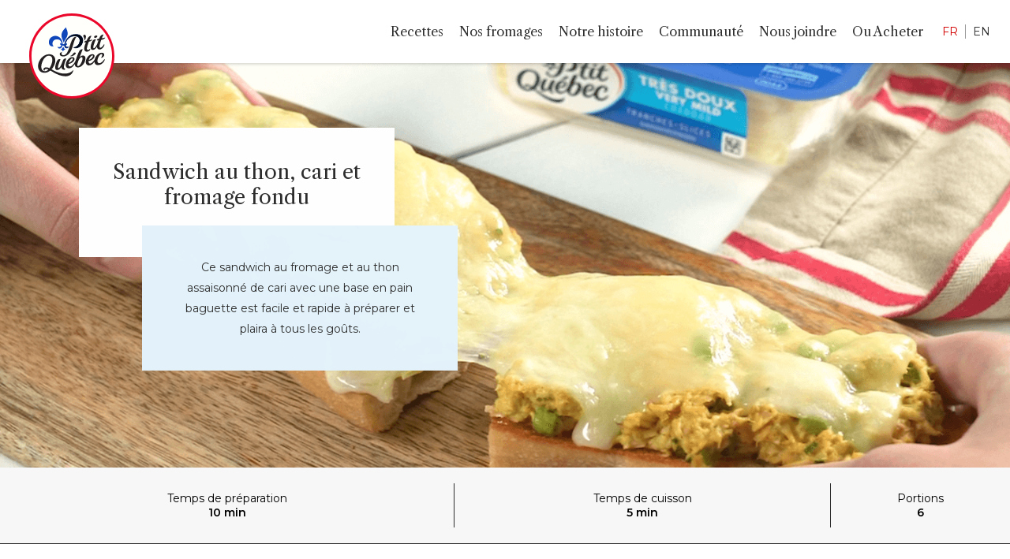

--- FILE ---
content_type: text/html; charset=UTF-8
request_url: https://ptitquebec.ca/fr/recipes/curried-tuna-salad-melts/
body_size: 10308
content:
<!DOCTYPE html>
<html lang="fr">
<head>
    <meta charset="UTF-8">
    <meta name="viewport" content="width=device-width, initial-scale=1.0">
    <meta name="description" content="">
    <title>P&#039;tit Quebec</title>
    
    <!-- Google Tag Manager -->
    <script>(function(w,d,s,l,i){w[l]=w[l]||[];w[l].push({'gtm.start':
    new Date().getTime(),event:'gtm.js'});var f=d.getElementsByTagName(s)[0],
    j=d.createElement(s),dl=l!='dataLayer'?'&l='+l:'';j.async=true;j.src=
    'https://www.googletagmanager.com/gtm.js?id='+i+dl;f.parentNode.insertBefore(j,f);
    })(window,document,'script','dataLayer','GTM-NJ2W4RV');</script>
    <!-- End Google Tag Manager -->
    
    <!-- OneTrust Cookies Consent Notice start -->
    
    <script src="https://optanon.blob.core.windows.net/consent/c0d8e757-de97-4887-8cf6-1467c2d293c9.js" type="text/javascript" charset="UTF-8"></script>
    <script type="text/javascript">
        function OptanonWrapper() { }
    </script>
    <!-- OneTrust Cookies Consent Notice end -->
    <meta name='robots' content='max-image-preview:large' />
<link rel="alternate" hreflang="fr" href="https://ptitquebec.ca/fr/recipes/curried-tuna-salad-melts/" />
<link rel="alternate" hreflang="en" href="https://ptitquebec.ca/en/recipes/curried-tuna-salad-melts/" />
<link rel="alternate" hreflang="x-default" href="https://ptitquebec.ca/fr/recipes/curried-tuna-salad-melts/" />
<link rel='dns-prefetch' href='//www.google.com' />
<link rel='dns-prefetch' href='//fonts.googleapis.com' />
<style id='classic-theme-styles-inline-css' type='text/css'>
/*! This file is auto-generated */
.wp-block-button__link{color:#fff;background-color:#32373c;border-radius:9999px;box-shadow:none;text-decoration:none;padding:calc(.667em + 2px) calc(1.333em + 2px);font-size:1.125em}.wp-block-file__button{background:#32373c;color:#fff;text-decoration:none}
</style>
<style id='global-styles-inline-css' type='text/css'>
:root{--wp--preset--aspect-ratio--square: 1;--wp--preset--aspect-ratio--4-3: 4/3;--wp--preset--aspect-ratio--3-4: 3/4;--wp--preset--aspect-ratio--3-2: 3/2;--wp--preset--aspect-ratio--2-3: 2/3;--wp--preset--aspect-ratio--16-9: 16/9;--wp--preset--aspect-ratio--9-16: 9/16;--wp--preset--color--black: #000000;--wp--preset--color--cyan-bluish-gray: #abb8c3;--wp--preset--color--white: #ffffff;--wp--preset--color--pale-pink: #f78da7;--wp--preset--color--vivid-red: #cf2e2e;--wp--preset--color--luminous-vivid-orange: #ff6900;--wp--preset--color--luminous-vivid-amber: #fcb900;--wp--preset--color--light-green-cyan: #7bdcb5;--wp--preset--color--vivid-green-cyan: #00d084;--wp--preset--color--pale-cyan-blue: #8ed1fc;--wp--preset--color--vivid-cyan-blue: #0693e3;--wp--preset--color--vivid-purple: #9b51e0;--wp--preset--gradient--vivid-cyan-blue-to-vivid-purple: linear-gradient(135deg,rgba(6,147,227,1) 0%,rgb(155,81,224) 100%);--wp--preset--gradient--light-green-cyan-to-vivid-green-cyan: linear-gradient(135deg,rgb(122,220,180) 0%,rgb(0,208,130) 100%);--wp--preset--gradient--luminous-vivid-amber-to-luminous-vivid-orange: linear-gradient(135deg,rgba(252,185,0,1) 0%,rgba(255,105,0,1) 100%);--wp--preset--gradient--luminous-vivid-orange-to-vivid-red: linear-gradient(135deg,rgba(255,105,0,1) 0%,rgb(207,46,46) 100%);--wp--preset--gradient--very-light-gray-to-cyan-bluish-gray: linear-gradient(135deg,rgb(238,238,238) 0%,rgb(169,184,195) 100%);--wp--preset--gradient--cool-to-warm-spectrum: linear-gradient(135deg,rgb(74,234,220) 0%,rgb(151,120,209) 20%,rgb(207,42,186) 40%,rgb(238,44,130) 60%,rgb(251,105,98) 80%,rgb(254,248,76) 100%);--wp--preset--gradient--blush-light-purple: linear-gradient(135deg,rgb(255,206,236) 0%,rgb(152,150,240) 100%);--wp--preset--gradient--blush-bordeaux: linear-gradient(135deg,rgb(254,205,165) 0%,rgb(254,45,45) 50%,rgb(107,0,62) 100%);--wp--preset--gradient--luminous-dusk: linear-gradient(135deg,rgb(255,203,112) 0%,rgb(199,81,192) 50%,rgb(65,88,208) 100%);--wp--preset--gradient--pale-ocean: linear-gradient(135deg,rgb(255,245,203) 0%,rgb(182,227,212) 50%,rgb(51,167,181) 100%);--wp--preset--gradient--electric-grass: linear-gradient(135deg,rgb(202,248,128) 0%,rgb(113,206,126) 100%);--wp--preset--gradient--midnight: linear-gradient(135deg,rgb(2,3,129) 0%,rgb(40,116,252) 100%);--wp--preset--font-size--small: 13px;--wp--preset--font-size--medium: 20px;--wp--preset--font-size--large: 36px;--wp--preset--font-size--x-large: 42px;--wp--preset--spacing--20: 0.44rem;--wp--preset--spacing--30: 0.67rem;--wp--preset--spacing--40: 1rem;--wp--preset--spacing--50: 1.5rem;--wp--preset--spacing--60: 2.25rem;--wp--preset--spacing--70: 3.38rem;--wp--preset--spacing--80: 5.06rem;--wp--preset--shadow--natural: 6px 6px 9px rgba(0, 0, 0, 0.2);--wp--preset--shadow--deep: 12px 12px 50px rgba(0, 0, 0, 0.4);--wp--preset--shadow--sharp: 6px 6px 0px rgba(0, 0, 0, 0.2);--wp--preset--shadow--outlined: 6px 6px 0px -3px rgba(255, 255, 255, 1), 6px 6px rgba(0, 0, 0, 1);--wp--preset--shadow--crisp: 6px 6px 0px rgba(0, 0, 0, 1);}:where(.is-layout-flex){gap: 0.5em;}:where(.is-layout-grid){gap: 0.5em;}body .is-layout-flex{display: flex;}.is-layout-flex{flex-wrap: wrap;align-items: center;}.is-layout-flex > :is(*, div){margin: 0;}body .is-layout-grid{display: grid;}.is-layout-grid > :is(*, div){margin: 0;}:where(.wp-block-columns.is-layout-flex){gap: 2em;}:where(.wp-block-columns.is-layout-grid){gap: 2em;}:where(.wp-block-post-template.is-layout-flex){gap: 1.25em;}:where(.wp-block-post-template.is-layout-grid){gap: 1.25em;}.has-black-color{color: var(--wp--preset--color--black) !important;}.has-cyan-bluish-gray-color{color: var(--wp--preset--color--cyan-bluish-gray) !important;}.has-white-color{color: var(--wp--preset--color--white) !important;}.has-pale-pink-color{color: var(--wp--preset--color--pale-pink) !important;}.has-vivid-red-color{color: var(--wp--preset--color--vivid-red) !important;}.has-luminous-vivid-orange-color{color: var(--wp--preset--color--luminous-vivid-orange) !important;}.has-luminous-vivid-amber-color{color: var(--wp--preset--color--luminous-vivid-amber) !important;}.has-light-green-cyan-color{color: var(--wp--preset--color--light-green-cyan) !important;}.has-vivid-green-cyan-color{color: var(--wp--preset--color--vivid-green-cyan) !important;}.has-pale-cyan-blue-color{color: var(--wp--preset--color--pale-cyan-blue) !important;}.has-vivid-cyan-blue-color{color: var(--wp--preset--color--vivid-cyan-blue) !important;}.has-vivid-purple-color{color: var(--wp--preset--color--vivid-purple) !important;}.has-black-background-color{background-color: var(--wp--preset--color--black) !important;}.has-cyan-bluish-gray-background-color{background-color: var(--wp--preset--color--cyan-bluish-gray) !important;}.has-white-background-color{background-color: var(--wp--preset--color--white) !important;}.has-pale-pink-background-color{background-color: var(--wp--preset--color--pale-pink) !important;}.has-vivid-red-background-color{background-color: var(--wp--preset--color--vivid-red) !important;}.has-luminous-vivid-orange-background-color{background-color: var(--wp--preset--color--luminous-vivid-orange) !important;}.has-luminous-vivid-amber-background-color{background-color: var(--wp--preset--color--luminous-vivid-amber) !important;}.has-light-green-cyan-background-color{background-color: var(--wp--preset--color--light-green-cyan) !important;}.has-vivid-green-cyan-background-color{background-color: var(--wp--preset--color--vivid-green-cyan) !important;}.has-pale-cyan-blue-background-color{background-color: var(--wp--preset--color--pale-cyan-blue) !important;}.has-vivid-cyan-blue-background-color{background-color: var(--wp--preset--color--vivid-cyan-blue) !important;}.has-vivid-purple-background-color{background-color: var(--wp--preset--color--vivid-purple) !important;}.has-black-border-color{border-color: var(--wp--preset--color--black) !important;}.has-cyan-bluish-gray-border-color{border-color: var(--wp--preset--color--cyan-bluish-gray) !important;}.has-white-border-color{border-color: var(--wp--preset--color--white) !important;}.has-pale-pink-border-color{border-color: var(--wp--preset--color--pale-pink) !important;}.has-vivid-red-border-color{border-color: var(--wp--preset--color--vivid-red) !important;}.has-luminous-vivid-orange-border-color{border-color: var(--wp--preset--color--luminous-vivid-orange) !important;}.has-luminous-vivid-amber-border-color{border-color: var(--wp--preset--color--luminous-vivid-amber) !important;}.has-light-green-cyan-border-color{border-color: var(--wp--preset--color--light-green-cyan) !important;}.has-vivid-green-cyan-border-color{border-color: var(--wp--preset--color--vivid-green-cyan) !important;}.has-pale-cyan-blue-border-color{border-color: var(--wp--preset--color--pale-cyan-blue) !important;}.has-vivid-cyan-blue-border-color{border-color: var(--wp--preset--color--vivid-cyan-blue) !important;}.has-vivid-purple-border-color{border-color: var(--wp--preset--color--vivid-purple) !important;}.has-vivid-cyan-blue-to-vivid-purple-gradient-background{background: var(--wp--preset--gradient--vivid-cyan-blue-to-vivid-purple) !important;}.has-light-green-cyan-to-vivid-green-cyan-gradient-background{background: var(--wp--preset--gradient--light-green-cyan-to-vivid-green-cyan) !important;}.has-luminous-vivid-amber-to-luminous-vivid-orange-gradient-background{background: var(--wp--preset--gradient--luminous-vivid-amber-to-luminous-vivid-orange) !important;}.has-luminous-vivid-orange-to-vivid-red-gradient-background{background: var(--wp--preset--gradient--luminous-vivid-orange-to-vivid-red) !important;}.has-very-light-gray-to-cyan-bluish-gray-gradient-background{background: var(--wp--preset--gradient--very-light-gray-to-cyan-bluish-gray) !important;}.has-cool-to-warm-spectrum-gradient-background{background: var(--wp--preset--gradient--cool-to-warm-spectrum) !important;}.has-blush-light-purple-gradient-background{background: var(--wp--preset--gradient--blush-light-purple) !important;}.has-blush-bordeaux-gradient-background{background: var(--wp--preset--gradient--blush-bordeaux) !important;}.has-luminous-dusk-gradient-background{background: var(--wp--preset--gradient--luminous-dusk) !important;}.has-pale-ocean-gradient-background{background: var(--wp--preset--gradient--pale-ocean) !important;}.has-electric-grass-gradient-background{background: var(--wp--preset--gradient--electric-grass) !important;}.has-midnight-gradient-background{background: var(--wp--preset--gradient--midnight) !important;}.has-small-font-size{font-size: var(--wp--preset--font-size--small) !important;}.has-medium-font-size{font-size: var(--wp--preset--font-size--medium) !important;}.has-large-font-size{font-size: var(--wp--preset--font-size--large) !important;}.has-x-large-font-size{font-size: var(--wp--preset--font-size--x-large) !important;}
:where(.wp-block-post-template.is-layout-flex){gap: 1.25em;}:where(.wp-block-post-template.is-layout-grid){gap: 1.25em;}
:where(.wp-block-columns.is-layout-flex){gap: 2em;}:where(.wp-block-columns.is-layout-grid){gap: 2em;}
:root :where(.wp-block-pullquote){font-size: 1.5em;line-height: 1.6;}
</style>
<link rel='stylesheet' id='wpml-blocks-css' href='https://ptitquebec.ca/wp-content/plugins/sitepress-multilingual-cms/dist/css/blocks/styles.css?ver=4.6.6' type='text/css' media='all' />
<link rel='stylesheet' id='wpml-legacy-horizontal-list-0-css' href='https://ptitquebec.ca/wp-content/plugins/sitepress-multilingual-cms/templates/language-switchers/legacy-list-horizontal/style.min.css?ver=1' type='text/css' media='all' />
<style id='wpml-legacy-horizontal-list-0-inline-css' type='text/css'>
/*Code for en_UK language*/ html[lang="en_EN"] html[lang="en_EN"] .h2 { color: red; } /*Code for fr_FR language*/ html[lang="fr_FR"] #slider-1-slide-1-layer-8 .english-global-layer { display: none !important; }
</style>
<link rel='stylesheet' id='pq-fonts__montserrat-css' href='https://fonts.googleapis.com/css2?family=Montserrat%3Awght%40400%3B600&#038;display=swap&#038;ver=6.6.4' type='text/css' media='all' />
<link rel='stylesheet' id='pq-fonts__libre_caslon_display-css' href='https://fonts.googleapis.com/css2?family=Libre+Caslon+Display&#038;display=swap&#038;ver=6.6.4' type='text/css' media='all' />
<link rel='stylesheet' id='pq-fonts__libre_caslon_text-css' href='https://fonts.googleapis.com/css2?family=Libre+Caslon+Text%3Aital%2Cwght%400%2C400%3B0%2C700%3B1%2C400&#038;display=swap&#038;ver=6.6.4' type='text/css' media='all' />
<link rel='stylesheet' id='pq-global-css' href='https://ptitquebec.ca/wp-content/themes/ptitquebec/assets/css/global.css?ver=1.0.0.7' type='text/css' media='all' />
<link rel='stylesheet' id='pq-cards-css' href='https://ptitquebec.ca/wp-content/themes/ptitquebec/assets/css/cards.css?ver=1.0.0.7' type='text/css' media='all' />
<link rel='stylesheet' id='pq-flickity-css' href='https://ptitquebec.ca/wp-content/themes/ptitquebec/assets/css/flickity.css?ver=1.0.0.7' type='text/css' media='all' />
<link rel='stylesheet' id='pq-slick-css' href='https://ptitquebec.ca/wp-content/themes/ptitquebec/assets/css/slick.css?ver=1.0.0.7' type='text/css' media='all' />
<link rel='stylesheet' id='pq-recipe-css' href='https://ptitquebec.ca/wp-content/themes/ptitquebec/assets/css/recipe-item.css?ver=1.0.0.7' type='text/css' media='all' />
<link rel='stylesheet' id='fwduvp_uvp_css-css' href='https://ptitquebec.ca/wp-content/plugins/fwduvp/css/fwduvp.css?ver=8.0' type='text/css' media='all' />
<script type="text/javascript" src="https://ptitquebec.ca/wp-includes/js/jquery/jquery.min.js?ver=3.7.1" id="jquery-core-js"></script>
<script type="text/javascript" src="https://ptitquebec.ca/wp-includes/js/jquery/jquery-migrate.min.js?ver=3.4.1" id="jquery-migrate-js"></script>
<script type="text/javascript" src="https://ptitquebec.ca/wp-content/themes/ptitquebec/assets/js/global.js?ver=1.0.0.7" id="pq-globaljs-js"></script>
<script type="text/javascript" src="https://ptitquebec.ca/wp-content/themes/ptitquebec/assets/js/slick.min.js?ver=1.0.0.7" id="pq-slick-js-js"></script>
<script type="text/javascript" src="https://ptitquebec.ca/wp-content/themes/ptitquebec/assets/js/flickity.pkgd.min.js?ver=1.0.0.7" id="pq-flickity-js-js"></script>
<script type="text/javascript" src="https://ptitquebec.ca/wp-content/plugins/fwduvp/js/FWDUVP.js?ver=8.0" id="fwduvp_uvp_script-js"></script>

<link rel="canonical" href="https://ptitquebec.ca/fr/recipes/curried-tuna-salad-melts/" />
<meta name="generator" content="WPML ver:4.6.6 stt:1,4;" />
<!-- start Simple Custom CSS and JS -->
<style type="text/css">
</style>
<!-- end Simple Custom CSS and JS -->
<!-- start Simple Custom CSS and JS -->
<script type="text/javascript">
jQuery(document).ready(function( $ ){
	// mobile sub menu toggle
	$('.menu-item-has-children').on('click', function(event) {
		event.stopPropagation();
		$(this).find('> a').toggleClass('sub-menu-open');
		$(this).find('.sub-menu').slideToggle();
	});
});</script>
<!-- end Simple Custom CSS and JS -->
<meta name="generator" content="Elementor 3.24.7; features: additional_custom_breakpoints; settings: css_print_method-external, google_font-enabled, font_display-auto">
			<style>
				.e-con.e-parent:nth-of-type(n+4):not(.e-lazyloaded):not(.e-no-lazyload),
				.e-con.e-parent:nth-of-type(n+4):not(.e-lazyloaded):not(.e-no-lazyload) * {
					background-image: none !important;
				}
				@media screen and (max-height: 1024px) {
					.e-con.e-parent:nth-of-type(n+3):not(.e-lazyloaded):not(.e-no-lazyload),
					.e-con.e-parent:nth-of-type(n+3):not(.e-lazyloaded):not(.e-no-lazyload) * {
						background-image: none !important;
					}
				}
				@media screen and (max-height: 640px) {
					.e-con.e-parent:nth-of-type(n+2):not(.e-lazyloaded):not(.e-no-lazyload),
					.e-con.e-parent:nth-of-type(n+2):not(.e-lazyloaded):not(.e-no-lazyload) * {
						background-image: none !important;
					}
				}
			</style>
			<meta name="generator" content="Powered by Slider Revolution 6.6.16 - responsive, Mobile-Friendly Slider Plugin for WordPress with comfortable drag and drop interface." />
<link rel="icon" href="https://ptitquebec.ca/wp-content/uploads/2021/04/cropped-ptit_header_logo-32x32.png" sizes="32x32" />
<link rel="icon" href="https://ptitquebec.ca/wp-content/uploads/2021/04/cropped-ptit_header_logo-192x192.png" sizes="192x192" />
<link rel="apple-touch-icon" href="https://ptitquebec.ca/wp-content/uploads/2021/04/cropped-ptit_header_logo-180x180.png" />
<meta name="msapplication-TileImage" content="https://ptitquebec.ca/wp-content/uploads/2021/04/cropped-ptit_header_logo-270x270.png" />
<script>function setREVStartSize(e){
			//window.requestAnimationFrame(function() {
				window.RSIW = window.RSIW===undefined ? window.innerWidth : window.RSIW;
				window.RSIH = window.RSIH===undefined ? window.innerHeight : window.RSIH;
				try {
					var pw = document.getElementById(e.c).parentNode.offsetWidth,
						newh;
					pw = pw===0 || isNaN(pw) || (e.l=="fullwidth" || e.layout=="fullwidth") ? window.RSIW : pw;
					e.tabw = e.tabw===undefined ? 0 : parseInt(e.tabw);
					e.thumbw = e.thumbw===undefined ? 0 : parseInt(e.thumbw);
					e.tabh = e.tabh===undefined ? 0 : parseInt(e.tabh);
					e.thumbh = e.thumbh===undefined ? 0 : parseInt(e.thumbh);
					e.tabhide = e.tabhide===undefined ? 0 : parseInt(e.tabhide);
					e.thumbhide = e.thumbhide===undefined ? 0 : parseInt(e.thumbhide);
					e.mh = e.mh===undefined || e.mh=="" || e.mh==="auto" ? 0 : parseInt(e.mh,0);
					if(e.layout==="fullscreen" || e.l==="fullscreen")
						newh = Math.max(e.mh,window.RSIH);
					else{
						e.gw = Array.isArray(e.gw) ? e.gw : [e.gw];
						for (var i in e.rl) if (e.gw[i]===undefined || e.gw[i]===0) e.gw[i] = e.gw[i-1];
						e.gh = e.el===undefined || e.el==="" || (Array.isArray(e.el) && e.el.length==0)? e.gh : e.el;
						e.gh = Array.isArray(e.gh) ? e.gh : [e.gh];
						for (var i in e.rl) if (e.gh[i]===undefined || e.gh[i]===0) e.gh[i] = e.gh[i-1];
											
						var nl = new Array(e.rl.length),
							ix = 0,
							sl;
						e.tabw = e.tabhide>=pw ? 0 : e.tabw;
						e.thumbw = e.thumbhide>=pw ? 0 : e.thumbw;
						e.tabh = e.tabhide>=pw ? 0 : e.tabh;
						e.thumbh = e.thumbhide>=pw ? 0 : e.thumbh;
						for (var i in e.rl) nl[i] = e.rl[i]<window.RSIW ? 0 : e.rl[i];
						sl = nl[0];
						for (var i in nl) if (sl>nl[i] && nl[i]>0) { sl = nl[i]; ix=i;}
						var m = pw>(e.gw[ix]+e.tabw+e.thumbw) ? 1 : (pw-(e.tabw+e.thumbw)) / (e.gw[ix]);
						newh =  (e.gh[ix] * m) + (e.tabh + e.thumbh);
					}
					var el = document.getElementById(e.c);
					if (el!==null && el) el.style.height = newh+"px";
					el = document.getElementById(e.c+"_wrapper");
					if (el!==null && el) {
						el.style.height = newh+"px";
						el.style.display = "block";
					}
				} catch(e){
					console.log("Failure at Presize of Slider:" + e)
				}
			//});
		  };</script>
		<style type="text/css" id="wp-custom-css">
			.mobileonly {display:none;}
.ginput_container_radio ul li {list-style-type:none;}
  .navbar ul.menu li.menu-item.current-menu-item:not(.menu-item-has-children) a {color:#000000 !important;}

.gform_legacy_markup_wrapper .field_sublabel_above .ginput_complex.ginput_container label, .gform-field-label {font-weight:bold;}

 .section-3.projects-container h2.h3 {margin-top:30px}
.ast-primary-header-bar {
  display: block;
  max-height: 80px !important;
  box-shadow: 0 1px 4px 0 rgba(0, 0, 0, 0.2) !important;
}

.site-header-section .ast-main-header-bar-alignment {
  height: 100%;
  margin-top: -50px !important;
}

.gform_fields {
  list-style-type: none;
  padding: 0;
  margin: 0;
}
.gform_fields h1, .gform_fields p, .gform_fields label {
  color: #4a4a4a;
}
.gform_fields label {
  display: inline-block;
  margin-bottom: 0.5rem;
}
.gform_fields .gfield {
  padding-left: 10px;
  padding-right: 10px;
  margin-bottom: 12px;
  flex-basis: 100%;
}
.gform_fields .gfield textarea {
  width: 100%;
}

.gform_wrapper input:not([type="radio"]):not([type="checkbox"]):not([type="submit"]):not([type="button"]):not([type="image"]):not([type="file"]) {
  height: 60px !important;
  width: 100%;
  padding: 0.375rem 0.75rem;
	display:block !important;
}
.gform_wrapper .ginput_complex > span {
  display: block;
  margin-bottom: 12px;
}
.gform_wrapper .ginput_complex > span:last-child {
  margin-bottom: 0;
}
.gform_wrapper .ginput_complex input:not([type="radio"]):not([type="checkbox"]):not([type="submit"]):not([type="button"]):not([type="image"]):not([type="file"]),
.gform_wrapper .ginput_complex .ginput_left input:not([type="radio"]):not([type="checkbox"]):not([type="submit"]):not([type="button"]):not([type="image"]):not([type="file"]),
.gform_wrapper .ginput_complex .ginput_right input:not([type="radio"]):not([type="checkbox"]):not([type="submit"]):not([type="button"]):not([type="image"]):not([type="file"]),
.gform_wrapper .ginput_complex .ginput_right select,
.gform_wrapper .ginput_complex select {
  height: 60px !important;
  padding: 0.375rem 0.75rem;
}

.gfield.no-group-label > label {
  display: none;
}

header .custom-logo-link img {
  max-width: 109px !important;
}

.main-header-menu .menu-link, .main-header-menu > a {
  text-decoration: none;
  padding-right: 1em !important;
  display: inline-block;
  transition: all .2s linear;
  font-family: "Libre Caslon Text", sans-serif !important;
  font-size: 16px !important;
  padding-top: 0 !important;
}

.menu-link:hover {
  border-bottom: 3px solid red !important;
  padding-top: 0 !important;
  color: red !important;
}

rs-slides {
  width: 102% !important;
}

@media (min-width: 600px) {
  .gform_wrapper .ginput_complex {
    display: flex;
    flex-direction: row;
  }
  .gform_wrapper .ginput_complex > span {
    flex: 0 0 50%;
    padding-right: 15px;
    margin: 0;
  }
  .gform_wrapper .ginput_complex > span:last-child {
    padding-right: 0;
    margin: 0;
  }

  .gform_fields {
    display: flex;
    flex-direction: row;
    flex-wrap: wrap;
  }
  .gform_fields .gfield.gf_left_half, .gform_fields .gfield.gf_right_half {
    flex-basis: 50%;
  }
  .gform_fields .gfield.gf_left_half {
    padding-right: 15px;
  }
  .gform_fields .gfield.gf_right_half {
    padding-left: 0;
  }
}
@media (min-width: 992px) {
  .gform_fields .gfield {
    margin-bottom: 35px;
    font-size: 18px;
    letter-spacing: 0.5px;
  }
  .gform_fields .gfield label {
    font-size: 16px;
  }
}

@media only screen and (min-device-width: 0px) and (max-device-width: 767px) {
	
	 .section-3.projects-container h2.h3 {margin-top:40px}
	
  .section-3.projects-container h2.h2 {margin-top:40px;}
	
	.mobileonly {display:block; width:50%; height:auto;text-align:center; margin:0 auto;}
			#rev_slider_15_1 .mapcopy, #rev_slider_15_2 .mapcopy {font-size:8px !important; 40px 15px 15px 15px !important; line-height:12px !Important;}
	
	.ontheroad {display:none !important;}
	
	    #rev_slider_8_3, 
	#rev_slider_8_1  { height:180px !important;}
  
    #rev_slider_8_3_wrapper .rs-parallax-wrap,
  #rev_slider_8_1_wrapper .rs-parallax-wrap {
    top: 0 !important;
    left: 0 !important;
    right: 0 !important;
    width: 100%;
    height: 100%;
  }

  #rev_slider_8_3_wrapper .rs-parallax-wrap rs-loop-wrap,
  #rev_slider_8_3_wrapper .rs-parallax-wrap rs-mask-wrap,
  #rev_slider_8_1_wrapper .rs-parallax-wrap rs-loop-wrap,
  #rev_slider_8_1_wrapper .rs-parallax-wrap rs-mask-wrap {
    width: 100%;
    height: 100%;
  }

  #rev_slider_8_3_wrapper .rs-parallax-wrap span,
  #rev_slider_8_1_wrapper .rs-parallax-wrap span {
    width: 100% !important;
    height: 100% !important;
  }

  #rev_slider_8_3_wrapper .rs-parallax-wrap h2,
  #rev_slider_8_1_wrapper .rs-parallax-wrap h2 {
    font-size: 16px !important;
    line-height: 20px !important;
    margin-bottom: 10px !important;
  }

  #rev_slider_8_3_wrapper button,
  #rev_slider_8_1_wrapper button {font-size: 12px !important;padding: 4px 12px 4px 12px !important; margin-top:5px !important;}

  #rev_slider_8_3_wrapper .rs-parallax-wrap p,
  #rev_slider_8_1_wrapper .rs-parallax-wrap p {
    font-size: 12px !important;
  }

  .zeus .tp-bullet{width:5px !important;height:5px !important;}
  .map img {width:80% !important; height:auto; top:20px !important}
  .navbar ul.menu li.menu-item.current-menu-item:not(.menu-item-has-children) a {color:#000000 !important;}
  .project-blue .row-center.section-3 {height:1440px;}
  
  /*.mapcopy {font-size:40% !Important; width:90px !important; left:-20px !important; line-height: 180% !Important;}*/

  /*.mapbutton {left:-20px !important; top:-5px !important;}*/

  .section-3.projects-container h2.h2 {font-size:30px; line-height:30px;}
	
	
  .section-3.projects-container h2.h3 {margin-top:20px}
  
  .section-2 h2 {font-size:150% !important;}
}

@media (min-width: 1024px) and (max-width: 1280px) {
	  #rev_slider_12_4_wrapper, #rev_slider_12_4 { height: 600px !important; }
  .map img {width:80% !important; height:auto; top:50px !important}
  
  .mapcopy {font-size:130% !Important; width:300px !important; left:-60px !important; line-height: 180% !Important; top:-15px !important;}

  .mapbutton {left:-60px !important; top:-40px !important;}
}


@media (min-width:1281px) {
  .map img {width:100% !important;  top:auto !important;}
  
  .mapcopy {font-size:24px !important; width:378px !important; left:0px !important; line-height: 36px !important; top:0px !important;}

  .mapbutton {left:0px !important; top:0px !important;}
}

.quoteboxcopy h4, .quoteboxcopy h3 {text-align:center !important; color:#ffffff; margin:0px !important; line-height:0 !important;}

.side-image-card .info-panel .contents {background:#ffffff !important; border:1px solid #3b4ea1; border-radius: 5px 5px 5px 5px;}
.fleur { background:url('../wp-content/uploads/2023/05/fleur.png') no-repeat !important; background-position: right bottom !important; background-size:contain !important;}

.row-center.section-2 {background:none !important;}

.project-blue {background:#3b4ea1 !important; color:#ffffff !important;  width:100%;}


.project-blue .row-center.section-3 h2.h2 {font-size:24px !important; margin:10px 0 0 0 !important; padding:0px !important; float:left; width:100%;}

.project-blue .row-center.section-3 {background:none !important; text-align:left;}

.project-blue .row-center.section-3 #container {width:100%;}

.project-blue .row-center.section-3 #container .twenty {width:20%; float:left; padding:0 10px 0 10px;}

.project-blue .row-center.section-3 #container .twenty p {font-size:14px}

.project-blue .row-center.section-3 #container .twenty ul {padding-inline-start: 20px; font-size:12px;}

@media only screen and (min-device-width: 0px) and (max-device-width: 767px) {
	
	a.projects_button {font-size:16px !important; }

	
  .project-blue .row-center.section-3 #container .twenty {width:100%; float:left; padding:0 5px 0 5px;}
}

a.projects_button {color:#ffffff; background:#3b4ea1; border-radius:10px; padding:10px 15px; font-size:25px; text-decoration:none;}
a.projects_button:hover {color:#3b4ea1; background:#ffffff; border-radius:10px; border:1px solid #3b4ea1; padding:10px 15px; font-size:25px; margin-bottom:20px}

.mapfleur,
.quoteboxtop,
.quoteboxbottom { display: none !important; }

/* community - top slider */
@media only screen and (max-width: 567px) {
   main { padding-top: 60 !important; }

  .map,
  .quotebox { display: none !important; }

  .mapcopy,
  .quoteboxcopy { 
    background: #3a4fa2;
    padding: 20px 20px 10px 20px !important;
    opacity: 0.9 !important;
  }
	

	
	.pastcopy { padding: 30px 20px 10px 30px !important;}
	
	.past {width:80% !important; margin:0 auto !important;}


  .quoteboxcopy {
    padding: 20px 20px 20px 20px !important;
  }

  .mapfleur {
    top: 16px;
    display: block !important;
  }

  .quoteboxtop {
    top: -40px;
    left: -100px;
    display: block !important;
  }

  .quoteboxbottom {
    bottom: -40px;
    right: -100px;
    display: block !important;
  }
}

/* community video slider */
@media only screen and (max-width: 567px) {
  #rev_slider_12_4_wrapper, #rev_slider_12_4 { height: 250px !important; }
}

#gform_wrapper_1 {display:block !important;}

.gform_body ul {font-family: "Montserrat", Sans-serif;}
		</style>
		<script type='text/javascript' defer='defer' src='https://ptitquebec.ca/wp-content/plugins/gravityforms/js/jquery.json.min.js?ver=2.6.3.2' id='gform_json-js'></script>
<script type='text/javascript' defer='defer' src='https://ptitquebec.ca/wp-content/plugins/gravityforms/js/gravityforms.min.js?ver=2.6.3.2' id='gform_gravityforms-js'></script>

<script type='text/javascript' defer='defer' src='https://www.google.com/recaptcha/api.js?hl=fr&#038;ver=5.8.4#038;render=explicit' id='gform_recaptcha-js'></script>


    <!-- Google Tag Manager -->
<script>(function(w,d,s,l,i){w[l]=w[l]||[];w[l].push({'gtm.start':
new Date().getTime(),event:'gtm.js'});var f=d.getElementsByTagName(s)[0],
j=d.createElement(s),dl=l!='dataLayer'?'&l='+l:'';j.async=true;j.src=
'https://www.googletagmanager.com/gtm.js?id='+i+dl;f.parentNode.insertBefore(j,f);
})(window,document,'script','dataLayer','GTM-T9JQXN88');</script>
<!-- End Google Tag Manager -->
</head><body class="">


<header class="page-header">
    <a class="show-on-focus skip-link" href="#site-content" id="skip-link" target="_self">Skip to main content</a>

    <nav class="navbar">    
        <button class="btn--navbar-menu" aria-label="Main Menu">
            <svg aria-hidden="true" width="18px" height="16px" viewBox="0 0 18 16" version="1.1" xmlns="http://www.w3.org/2000/svg" xmlns:xlink="http://www.w3.org/1999/xlink">
                <title>Main Menu</title>
                <g id="Symbols" stroke="none" stroke-width="1" fill="none" fill-rule="evenodd">
                    <g id="Nav" transform="translate(-20.000000, -17.000000)" fill="#2C2C2C">
                        <g id="Hamburger">
                            <g transform="translate(20.000000, 17.000000)">
                                <rect id="HB-rectangle-1" x="0" y="0" width="18" height="2"></rect>
                                <rect id="HB-rectangle-2" x="0" y="6" width="12" height="2"></rect>
                                <rect id="HB-rectangle-3" x="0" y="12" width="18" height="2"></rect>
                            </g>
                        </g>
                    </g>
                </g>
            </svg>
        </button>    
    
        <a class="btn--home-logo" href="/" aria-label="Home"><img fetchpriority="high" src="https://ptitquebec.ca/wp-content/themes/ptitquebec/assets/images/ptit_header_logo.svg" width="256" height="256" aria-hidden="true" alt="Home Page" /></a>
        
        <div class="menu-main-menu-fr-container"><ul id="menu-main-menu-fr" class="menu"><li id="menu-item-1298" class="menu-item menu-item-type-post_type menu-item-object-page menu-item-home menu-item-1298"><a href="https://ptitquebec.ca/fr/">Accueil</a></li>
<li id="menu-item-820" class="menu-item menu-item-type-post_type menu-item-object-page current-page-ancestor menu-item-820"><a href="https://ptitquebec.ca/fr/recipes/">Recettes</a></li>
<li id="menu-item-819" class="menu-item menu-item-type-post_type menu-item-object-page menu-item-819"><a href="https://ptitquebec.ca/fr/our-cheese/">Nos fromages</a></li>
<li id="menu-item-818" class="menu-item menu-item-type-post_type menu-item-object-page menu-item-818"><a href="https://ptitquebec.ca/fr/our-story/">Notre histoire</a></li>
<li id="menu-item-4089" class="menu-item menu-item-type-custom menu-item-object-custom menu-item-has-children menu-item-4089"><a href="/fr/communaute">Communauté</a>
<ul class="sub-menu">
	<li id="menu-item-5433" class="menu-item menu-item-type-post_type menu-item-object-page menu-item-5433"><a href="https://ptitquebec.ca/fr/communaute-2025/">2025 Saint-Léonard-de-Portneuf</a></li>
	<li id="menu-item-5128" class="menu-item menu-item-type-post_type menu-item-object-page menu-item-5128"><a href="https://ptitquebec.ca/fr/communaute-2024/">2024 Delson</a></li>
	<li id="menu-item-4090" class="menu-item menu-item-type-post_type menu-item-object-page menu-item-4090"><a href="https://ptitquebec.ca/fr/communaute-2023/">2023 Sainte-Edwidge</a></li>
	<li id="menu-item-4092" class="menu-item menu-item-type-post_type menu-item-object-page menu-item-4092"><a href="https://ptitquebec.ca/fr/community-2022/">2022 Sainte-Aurélie</a></li>
	<li id="menu-item-4091" class="menu-item menu-item-type-post_type menu-item-object-page menu-item-4091"><a href="https://ptitquebec.ca/fr/community-2021/">2021 Sainte-Rose-du-Nord</a></li>
</ul>
</li>
<li id="menu-item-38" class="menu-item menu-item-type-custom menu-item-object-custom menu-item-38"><a href="https://contact.parmalat.ca/fr/ptit-quebec/">Nous joindre</a></li>
<li id="menu-item-3241" class="nav-where-to-buy menu-item menu-item-type-custom menu-item-object-custom menu-item-has-children menu-item-3241"><a href="#">Ou Acheter</a>
<ul class="sub-menu">
	<li id="menu-item-3242" class="menu-item menu-item-type-custom menu-item-object-custom menu-item-3242"><a target="_blank" rel="noopener" href="https://www.iga.net/fr/search?t=D9CE4CBE-C8C3-4203-A58B-7CF7B830880E&#038;k=ptit%20quebec">IGA</a></li>
	<li id="menu-item-3243" class="menu-item menu-item-type-custom menu-item-object-custom menu-item-3243"><a target="_blank" rel="noopener" href="https://www.maxi.ca/alimentation/produits-laitiers-et-ufs/c/28003?productBrand=P%E2%80%99tit%C2%A0Qu%C3%A9bec">Maxi</a></li>
	<li id="menu-item-3251" class="menu-item menu-item-type-custom menu-item-object-custom menu-item-3251"><a target="_blank" rel="noopener" href="https://www.metro.ca/fr">Metro</a></li>
	<li id="menu-item-3252" class="menu-item menu-item-type-custom menu-item-object-custom menu-item-3252"><a target="_blank" rel="noopener" href="https://www.provigo.ca/alimentation/produits-laitiers-et-ufs/c/28003?sort=relevance&#038;productBrand=P%E2%80%99tit%C2%A0Qu%C3%A9bec">Provigo</a></li>
	<li id="menu-item-3253" class="menu-item menu-item-type-custom menu-item-object-custom menu-item-3253"><a target="_blank" rel="noopener" href="https://www.superc.ca/">Super C</a></li>
	<li id="menu-item-3254" class="menu-item menu-item-type-custom menu-item-object-custom menu-item-3254"><a target="_blank" rel="noopener" href="https://www.walmart.ca/marque/p-tit-quebec/1278921">Walmart</a></li>
</ul>
</li>
</ul></div>        
        <div class="language-toggle-links">
            <a class="active" href="https://ptitquebec.ca/fr/recipes/curried-tuna-salad-melts/">FR</a>
            <span class="vertical-line-seperator" aria-hidden="true"></span>
            <a class="" href="https://ptitquebec.ca/en/recipes/curried-tuna-salad-melts/">EN</a>
        </div>
        
    </nav>
</header><main id="site-content" role="main" class="default">
    
    <div class="primary-hero-container">
        <div class="card card-recipe-hero">
    <div class="card--content">
        <div>
            <div class="card--featured-container wp-content">
                <div class="h3 card--title">Sandwich au thon, cari et fromage fondu</div>
                
<p>Ce sandwich au fromage et au thon assaisonné de cari avec une base en pain baguette est facile et rapide à préparer et plaira à tous les goûts.</p>

            </div>
        </div>
    </div>
    <div class="card--image-background">
        <img src="https://ptitquebec.ca/wp-content/uploads/2020/09/PTitQuebec_1440x577_Recipe_Curried-Tuna-Salad-Melt-1.png" alt="alt text">
    </div>
</div>
        <div class="recipe-table--quick-info--container">
            <table class="recipe-table--quick-info">
                <tbody>
                    <tr>
                        <th colspan="1" scope="col">Temps de préparation</th>
                        <th class="center-border" colspan="1" scope="col">Temps de cuisson</th>
                        <th colspan="1" scope="col">Portions</th>
                    </tr>
                    <tr>
                        <td colspan="1">10 min</td>
                        <td class="center-border" colspan="1">5 min</td>
                        <td colspan="1">6</td>
                    </tr>
                </tbody>
            </table>
        </div>

    </div>

    <!-- Recipe Info -->
    <div class="recipe-details-container">
        <div class="ingredients-list">
            <h2>Ingrédients</h2>
<ul>
<li>6 tranches de <em><a href="https://ptitquebec.ca/our-cheese/slices/light-very-mild-cheddar/">Cheddar blanc Très Doux P’tit Québec</a></em></li>
<li>½ tasse (125 mL) de mayonnaise</li>
<li>2 branches de céleri, coupées finement en dés</li>
<li>3 c. à soupe (45 mL) de jus de citron</li>
<li>2 c. à soupe (30 mL) de ciboulette fraîche, hachée finement</li>
<li>4 c. à thé (20 mL) de poudre de cari</li>
<li>1/2 c. à thé (2 mL) chacun de sel et de poivre</li>
<li>2 boîtes (6 oz chacune) de thon, égoutté et émietté</li>
<li>1 pain baguette</li>
<li>4 c. à thé (20 mL) de beurre, à la température de la pièce</li>
</ul>


            

                
            <div class="related-product--container">
                <p class="h2">Cheddar très doux</p>
                <div class="related-product--image">
                    <a href="https://ptitquebec.ca/fr/our-cheese/slices/light-very-mild-cheddar/">
                    <img class="square" src="https://ptitquebec.ca/wp-content/uploads/2020/12/6142776_1_SG3_PA_2042253_OL_for_web.png" alt="">
                </a>
                </div>
            </div>
                    </div>

        <div class="directions-list">
            <h2>Instructions</h2>
<ol>
<li>Préchauffer le gril du four à feu élevé et placer la grille au centre du four. Bien mélanger la mayonnaise, le céleri, le jus de citron, la ciboulette, la poudre de cari, le sel et le poivre. Incorporer le thon délicatement.</li>
<li>Couper le pain baguette en deux, dans le sens de la longueur, puis couper chaque moitié en deux dans le sens de la largeur afin d’obtenir 4 sections. Déposer les sections de baguette sur une plaque de cuisson tapissée d’une feuille d’aluminium, côté coupé vers le haut. Passer sous le gril 1 à 2 minutes, ou jusqu’à ce qu’elles soient légèrement grillées.</li>
<li>Étendre du beurre sur chaque section de baguette, puis répartir le mélange de thon entre les sections. Garnir uniformément de tranches de fromage. Passer sous le gril 2 à 3 minutes, ou jusqu’à ce que le fromage soit fondu. Couper chaque section en deux avant de servir.</li>
</ol>
<p><b>Astuces :</b></p>
<ul>
<li>Ajouter ¼ tasse (60 mL) de raisins secs ou d’amandes tranchées au mélange de thon, si désiré.</li>
<li>Servir avec des tranches de cornichons ou des tomates cerises en accompagnement.</li>
<li>Utiliser un pain baguette aux grains entiers, si désiré.</li>
</ul>
        </div>
    </div><!-- end -->


    <div class="related-recipes-container">
        <h2 class="h2">Autres recettes</h2>

        <div class="card-grid-container">
                        <a class="card card-recipe_card" href="https://ptitquebec.ca/fr/recipes/ham-and-cheese-french-toast/" data-recipe-filters="" >
    <div class="card--image-background">
        <img src="https://ptitquebec.ca/wp-content/uploads/2020/09/PTitQuebec_1440x577_Recipe_Ham-Cheese-French-Toast-300x120.png" alt="">
    </div>
    <div class="card--content">
        <div>
            <div class="h3 card--title">Ham and Cheese French Toast</div>
        </div>

    </div>
</a>                        <a class="card card-recipe_card" href="https://ptitquebec.ca/fr/recipes/four-cheese-grilled-cauliflower-steaks-with-pesto/" data-recipe-filters="" >
    <div class="card--image-background">
        <img src="https://ptitquebec.ca/wp-content/uploads/2020/09/PTitQuebec_1440x577_Recipe_Four-Cheese-Cauliflower-1-768x308.png" alt="">
    </div>
    <div class="card--content">
        <div>
            <div class="h3 card--title">Four-Cheese Grilled Cauliflower Steaks with Pesto</div>
        </div>

    </div>
</a>                        <a class="card card-recipe_card" href="https://ptitquebec.ca/fr/recipes/squash-and-sage-grilled-cheese/" data-recipe-filters="" >
    <div class="card--image-background">
        <img src="https://ptitquebec.ca/wp-content/uploads/2020/09/PTitQuebec_1440x577_Recipe_Squash-and-Sage-Grilled-Cheese-300x120.png" alt="">
    </div>
    <div class="card--content">
        <div>
            <div class="h3 card--title">Squash and Sage Grilled Cheese</div>
        </div>

    </div>
</a>                    </div>
        
        <a href="https://ptitquebec.ca/fr/recipes/" class="btn btn-primary">Tout afficher</a>
    </div>


</main>

<script>
document.addEventListener('DOMContentLoaded', function() {
    (function(){
        const mq = window.matchMedia( "(min-width: 640px)" );
        var carousel = undefined;
        mq.addListener(onMediaQueryChange);
        function onMediaQueryChange(){
            if (mq.matches) {
                if(carousel!==undefined){
                    carousel.destroy()
                }
            }else{
                carousel = new Flickity('.related-recipes-container .card-grid-container', { 
                    prevNextButtons: false,
                });
            }
        }
        onMediaQueryChange();
    })();
});
</script>



<footer>
        <ul class="menu-footer-social-links">
                <li><a href="https://www.instagram.com/fromagepq/" target=""><img class="icon-instagram" src="https://ptitquebec.ca/wp-content/themes/ptitquebec/assets/images/social-icons/instagram.svg" alt="instagram"></a></li>
                <li><a href="https://www.facebook.com/Ptit-Québec-864349873963539" target=""><img class="icon-facebook" src="https://ptitquebec.ca/wp-content/themes/ptitquebec/assets/images/social-icons/facebook.svg" alt="facebook"></a></li>
            </ul>
    
    <ul class="menu-footer-secondary">
                <li><a target="" href="https://lactalis.ca/fr/conditions/">Conditions</a></li>
                <li><a target="" href="https://lactalis.ca/fr/confidentialite/">Politique de confidentialité</a></li>
            </ul>

    <p class="legal-info">Marques de commerce détenues ou utilisées sous licence par Groupe Lactalis</p>
    <p class="legal-info">© Groupe Lactalis, 2020. Tous droits réservés.</p>
</footer>

<script>
    (function(){
        var btn = document.querySelector(".btn--navbar-menu");
        var navbar = document.querySelector("body");
        if(btn){
            btn.addEventListener("click", function(){
                navbar.classList.toggle("menu-open")
            });
        }
    })();
</script>    
</body>
</html> 

--- FILE ---
content_type: text/css
request_url: https://ptitquebec.ca/wp-content/themes/ptitquebec/assets/css/global.css?ver=1.0.0.7
body_size: 2958
content:
* {
    box-sizing: border-box;
}

:root{
    --pq-color-black: #2C2C2C;
    --pq-color-black-active: #000000;
    --pq-color-red: #D30000;
    --pq-color-blue-1: #024F83;
    --pq-color-blue-2: #20A5DD;
    --pq-color-blue-3: #E4F3FB;
    --pq-color-grey: #F7F7F7;
    --pq-color-white: #FFFFFF;
    --pq-font-1: 'Montserrat', sans-serif;
    --pq-font-2: 'Libre Caslon Text', serif;
    --pq-font-3: 'Libre Caslon Display', serif;
    
} 
html {
    scroll-behavior: smooth;
}

html, body {
    margin: 0;
    padding: 0;
    font-size: 14px;
    position: relative;
}

body {
    -webkit-font-smoothing: antialiased;
    -moz-osx-font-smoothing: grayscale;
    text-rendering: optimizeLegibility;
    image-rendering: -webkit-optimize-contrast;
}
/* Skip To Content */
.show-on-focus:focus {
    position: static !important;
    height: auto;
    width: auto;
    overflow: visible;
    clip: auto;
    background: white;
    padding: 10px;
    font-size: 18px;
    color: black;
    text-align: center;
}
.show-on-focus {
    clip: rect(1px,1px,1px,1px);
    height: 1px;
    overflow: hidden;
    position: absolute!important;
    width: 1px;
}
.skip-link {
    display: block;
    text-align: center;
}



main {
    margin: 0 auto 0;
    padding-top: 61px;
    background-color: #F7F7F7;
}
main.default{
    width: 100%;
    margin: 0 auto;
    padding-bottom: 60px;
}


section.row-center {
    text-align: center;
    max-width: 1250px;
    margin: 0 auto;
}

/* ========================================================================= */
/* Typography */
/* ========================================================================= */

.text-red {
    color: var(--pq-color-red);
}

.h1{ font-size: 26px; font-family: var(--pq-font-2); font-weight: 400; }
.h2{ font-size: 24px; font-family: var(--pq-font-2); font-weight: 400; }
.h3{ font-size: 18px; font-family: var(--pq-font-2); font-weight: 400; }
.h4{ font-size: 14px; font-family: var(--pq-font-1); font-style: italic; font-weight: 700; text-transform: uppercase;}
.h5{ font-size: 12px; font-family: var(--pq-font-1); font-weight: 700; color: var(--pq-color-red); text-transform: uppercase;}

p{ font-family: var(--pq-font-1); line-height: 26px;}

.p1{ font-size: 14px; font-weight: 400; }
.p2{ font-size: 14px; font-weight: 700; }
.p3{ font-size: 12px; font-weight: 400; }
.p4{ font-size: 12px; font-weight: 700; }



@media (min-width: 640px) {
    
    .h1{ font-size: 40px; }
    .h2{ font-size: 30px; }
    .h3{ font-size: 26px; }
    .h4{ font-size: 20px; }
    .h5{ font-size: 16px; }
    .p1{ font-size: 16px; }
    .p2{ font-size: 16px; }
    .p3{ font-size: 14px; }
    .p4{ font-size: 14px; }
}





/* ========================================================================= */
/* Buttons */
/* ========================================================================= */
.btn {
    font-size: 13px;
    font-family: var(--pq-font-1);
    text-transform: uppercase;
    text-decoration: none;
    display: inline-block;
    min-width: 180px;
    text-align: center;
}

/* Button Primary */
.btn-primary {
    border: none;
    padding: 12px 18px;
    color: var(--pq-color-white);
    background-color: var(--pq-color-blue-1);
}
.btn-primary:hover{
    color: var(--pq-color-blue-1);
    background-color: var(--pq-color-blue-3);
}
.btn-primary:focus{
    outline: 2px solid var(--pq-color-white);
    outline-offset: -3px;
}


/* Button Secondary */
.btn-secondary {
    padding: 12px 18px;
    color: var(--pq-color-blue-1);
    background-color: var(--pq-color-white);
    outline: 1px solid var(--pq-color-blue-1);
    outline-offset: -1px;
}
.btn-secondary:hover{
    background-color: var(--pq-color-blue-1);
    color: var(--pq-color-white);
}
.btn-secondary:focus{
    padding: 11px 17px;
    border: 1px solid var(--pq-color-blue-1);
    outline: 1px solid var(--pq-color-blue-1);
    outline-offset: -4px;
}

a.carousel--link {
    text-decoration: none;
    display: block;
    width: 100%;
    height: auto;
}



/* ========================================================================= */
/* Main Navigation */
/* ========================================================================= */
.page-header {
    position: absolute;
    right: 0;
    left: 0;
    top: 0;
    width: 100%;
    /* transition: 0.35s all ease-in-out; */
    z-index: 100;
    box-shadow: 0 1px 4px 0px rgba(0,0,0,0.2);
}

/* menu closed */
.page-header { height: 61px; background-color: #FFFFFF; position: fixed;}
.navbar { height: auto; } 
.navbar ul { display: none; }
.language-toggle-links { display: none; }

/* menu open */
body.menu-open .page-header { height: 100vh; }

body.menu-open .navbar {
    /* height: 100vh; */
    position: fixed;
    top: 0;
    left: 0;
    display: block;
    overflow-y: auto;
    width: 100%;
    height: 100%;
}

body.menu-open .navbar ul { display: block; /*!important;*/ }
body.menu-open .language-toggle-links { 
    display: block;
    /*
    position: absolute;
    bottom: 0;
    */
    width: 100%;
    padding: 0 0 80px;
}

.navbar {
    overflow: hidden;
    transition: 0.35s all ease-in-out;
    text-align: center;
}


.btn--home-logo { display: inline-block; margin: 0 auto;}
.btn--home-logo > img {
    height: 66px;
    padding: 6px;
    width: auto;
}

.btn--navbar-menu {
    position: absolute;
    left: 0;
    top: 0;
    cursor: pointer;
    background: transparent;
    padding: 23px 20px;
    border: none;
    
}

#HB-rectangle-1, #HB-rectangle-2, #HB-rectangle-3{transition: all 0.25s ease-in-out;}
.navbar:focus-within #HB-rectangle-1,
.btn--navbar-menu:focus #HB-rectangle-1,
.btn--navbar-menu:hover #HB-rectangle-1{
    transform: translate(2px,13px) rotate(-45deg);
    transition-delay: 0.2s;
    transition-duration: 0.26s;
    transition-timing-function: ease-in-out;
}
.navbar:focus-within #HB-rectangle-2,
.btn--navbar-menu:focus #HB-rectangle-2,
.btn--navbar-menu:hover #HB-rectangle-2{
    transform: translate(-14px, 0);
    transition-duration: 0.2s;
}
.navbar:focus-within #HB-rectangle-3,
.btn--navbar-menu:focus #HB-rectangle-3,
.btn--navbar-menu:hover #HB-rectangle-3{
    transform: translate(12px,-8px) rotate(45deg);
    transition-delay: 0.25s;
    transition-duration: 0.26s;
    transition-timing-function: ease-in-out;
}




.navbar ul {
    margin: 0 auto 40px;
    list-style: none;
    padding: 0;
}

.nav-label {color: var(--pq-color-black);}
.navbar ul.menu {
    margin-top: 30px;
}

@media (min-width: 800px) {
    .navbar ul.menu > li:first-child{
        display: none;
    }
}

.navbar ul.menu > li {
    font-family: var(--pq-font-1);
    font-size: 25px;
    line-height: 2.5em;
}
/* 
menu-item menu-item-type-post_type menu-item-object-page
*/
.navbar ul.menu a {
    text-decoration: none;
    font-size: 24px;
    text-transform: initial;
    color: var(--pq-color-black);
}

.navbar ul.menu li.menu-item a {
    font-family: var(--pq-font-2);
    margin: 0 auto;
    display: inline-block;
    height: auto;
    padding: 0 1px;
    margin: 5px;
}

.navbar ul.menu li.menu-item a:focus,
.navbar ul.menu li.menu-item a:hover{
    color: var(--pq-color-red);
    border-bottom: 3px solid var(--pq-color-red);
    padding-top: 3px;
    /* transition: all 0.16s ease-out; */
    margin: 7px 0 7px;
}

/*
.navbar ul.menu li.menu-item-has-children > a {
    font-weight: bold;
    font-size: 15px;
    font-family: var(--pq-font-1);
}
*/

.navbar .language-toggle-links a {
    font-family: var(--pq-font-1);
    text-decoration: none;
    color: var(--pq-color-black);
    font-size: 24px;
    vertical-align: middle;
    padding: 10px;
}

.navbar ul.menu li.menu-item.current-menu-item:not(.menu-item-has-children) a{
    color: #ffffff;
}
.navbar .language-toggle-links a.active {
    color: var(--pq-color-red);
}
.navbar .language-toggle-links a:hover, 
.navbar .language-toggle-links a:focus {
    text-decoration: underline;
}

.navbar .language-toggle-links .vertical-line-seperator {
    background-color: #979797;
    display: inline-block;
    width: 1px;
    height: 18px;
    vertical-align: middle;
    margin: 0 5px;
}

@media (min-width: 800px) {
    main {
        padding-top: 80px;
    }
    .page-header{
        height: 80px;
    }

    body.menu-open .page-header{
        height: auto;
    }

    
    .btn--navbar-menu{ display: none;}
    .navbar {
        overflow: initial;
        display: grid;
        grid-auto-columns: auto 1fr;
        grid-template-areas: "homelogo ourcheeses langtoggle";
        align-items: center;
        grid-gap: 5px;
        padding: 0 10px;
        max-width: 1250px;
        height: 80px;
    }
    .btn--home-logo  {
        transform: translate(50%, 50%) scale(2);
    }
    .navbar ul.menu li.menu-item a {
        margin: 0;
        display: table-cell;
        vertical-align: middle;
        height: 80px;
        padding: 0;
    }
    .navbar ul.menu li.menu-item a:focus,
    .navbar ul.menu li.menu-item a:hover{
        border-bottom: 3px solid var(--pq-color-red);
        padding-top: 3px;
        /* transition: all 0.16s ease-out; */
    }

    body.menu-open .navbar { height: auto;}
    body.menu-open .navbar ul, 
    .navbar ul {
        display: grid !important;
    }
    
    .navbar ul.menu > li.menu-item-has-children > a { display: table-cell; }
    /*.navbar ul.menu > li.menu-item-has-children > a { display: none; }*/
    
    .navbar ul.menu {
        grid-auto-flow: column;
        margin: 0;
        padding: 0;
        grid-gap: 20px;
        justify-content: end;
    }
    
    .nav-label {display: none;}
    .btn--home-logo{ grid-area: "homelogo"; }
    .navbar ul.menu{ grid-area: "ourcheeses"; }
    .language-toggle-links{ grid-area: "langtoggle"; display: block;}
    body.menu-open .language-toggle-links { 
        display: block;
        position: relative;
        bottom: initial;
        width: auto;
        padding: initial;
    }
    
    .navbar ul.menu a {
        font-size: 14px;
    }
    .navbar .language-toggle-links a {
        vertical-align: middle;
        font-size: 14px;
        padding: initial;
    }

   
}
@media (min-width: 900px) {
    .navbar {
        grid-gap: 24px;
        padding: 0 10px;
        max-width: 1250px;
        margin: 0 auto;
    }
    .navbar ul.menu a {
        font-size: 16px;
    }
}





/* ========================================================================= */
/* Footer */
/* ========================================================================= */
footer {
    text-align: center;
    background-color: #2C2C2C;
    margin: 0;
    overflow: hidden;
    padding: 20px 0 40px;
    background-position: top center;
}

.menu-footer-social-links, .menu-footer-secondary {
    display: flex;
    align-items: center;
    justify-content: center;
    margin: 20px 0;
    padding: 0;
    list-style: none;
}

.menu-footer-social-links li {margin: 0 20px;}
.menu-footer-social-links .icon-facebook{width: 30px; height: 30px;}
.menu-footer-social-links .icon-instagram{width: 30px; height: 30px;}
.menu-footer-social-links .icon-contact-us{ width: 36px; height: 26px;}
.menu-footer-social-links .icon-pinterest{ width: 36px; height: 26px;}

.menu-footer-secondary li {margin: 0 5px;}
.menu-footer-secondary a {
    font-family: var(--pq-font-1);
    font-weight: normal;
    font-size: 12px;
    text-transform: uppercase;
    text-decoration: none;
    color: #ffffff;
}

footer .legal-info {
    font-family: var(--pq-font-1);
    font-weight: 300;
    font-size: 12px;
    color: #949494;
    padding: 0;
    margin: 4px 0 0 0;
}



/* DropDown */

/* Pagination */

.visuallyhidden {
    border: 0;
    padding: 0;
    clip: rect(0 0 0 0) !important;
    height: 1px !important;
    margin: -1px !important;
    overflow: hidden !important;
    position: absolute !important;
    width: 1px!important;
}



/* Navigation Sub Menu */
header.page-header nav.nav-mobile #mobile-menu {
    height: auto;
}

header.page-header ul.menu li ul li a:hover,
header.page-header ul.menu li ul li a:focus {
    color: #ffffff !important;
    margin: 0 !important;
    border-bottom: none !important;
}

@media (min-width:800px) {
    header.page-header ul.menu li {
        position: relative;
    }

    header.page-header ul.menu li ul {
        background: var(--pq-color-red);
        visibility: hidden;
        opacity: 0;
        min-width: 10rem;
        position: absolute;
        transition: all 0.5s ease;
        top: 77px;
        left: 0;
        margin: 0;
        padding: 20px 3px 3px 3px;
        display: none;
    }

    header.page-header ul.menu li:hover > ul,
    header.page-header ul.menu li ul:hover {
        visibility: visible;
        opacity: 1;
        display: block;
    }

    header.page-header ul.menu li ul li {
        clear: both;
        width: 100%;
        list-style: none;
        margin: 0;
        padding: 0;
    }

    header.page-header ul.menu li ul li a {
        color: #ffffff;
        padding: 5px 20px !important;
        height: auto !important;
        line-height: 2em;
        text-align: left;
        white-space: nowrap;
        display: block !important;
    }
}

@media (max-width:799px) {
    header.page-header ul.menu li.menu-item-has-children {
        text-align: left;
    }

    header.page-header ul.menu li.menu-item-has-children > a {
        position: relative;
    }

    header.page-header ul.menu li.menu-item-has-children > a::after {
        position: absolute;
        top: 2px;
        right: -20px;
        content: "+";
    }

    header.page-header ul.menu li.menu-item-has-children > a.sub-menu-open::after {
        content: "-";
    }

    header.page-header ul.menu li.menu-item-has-children .sub-menu {
        margin-top: 0;
        display: none;
    }

    header.page-header ul.menu li.menu-item-has-children .sub-menu li {
        list-style: none;
        margin: 0;
    }

    header.page-header ul.menu li.menu-item-has-children .sub-menu li a {
        font-size: 20px;
    }
}

--- FILE ---
content_type: text/css
request_url: https://ptitquebec.ca/wp-content/themes/ptitquebec/assets/css/cards.css?ver=1.0.0.7
body_size: 1896
content:
/* Cards */
/* .card-grid-container{
    display: grid;
    margin: 0 auto;
    max-width: 1248px;
    width: 100%;
    grid-template-columns: repeat(12,minmax(auto, 82px));
    grid-gap: 20px 0;
} */
.card-grid-container{
    display: flex;
    margin: 0 auto;
    max-width: 1248px;
    width: 100%;
    flex-wrap: wrap;
    justify-content: center;
}
.card {
    position: relative;
    background-color: white;
    display: block;
    width: 100%;
    text-decoration: none;
    flex: 0 1 auto;
    margin: 10px 12px;   
}

/* card generic */
.card--image-background {
    position: relative;
    padding-top: 56.25%;
    overflow: hidden;
}

.card--image-background img {
    position: absolute;
    width: 100%; 
    height: auto;
    top: 0;
    left: 50%;
    transform: translate(-50%);
    transition: all 0.35s ease-in-out;
}
.card--content {
    text-align: center;
    padding: 20px 10px;
    display: grid;
}
.card--content div:last-child {
    align-self: end;
}
.card--content .btn {
    margin-bottom: 20px;
    align-self: end;
}

.card--title {
    padding: 5px 10px 20px;
    text-decoration: none;
    color: var(--pq-color-black);
}


/* Primary Hero */
.primary-hero-container {
    margin: 0 auto;
    /* overflow: hidden; */
    max-width: 1920px;
}

.carousel--hero-image .card--image-background{
    max-height: 577px;
}
.card.card-primary-hero {
    margin: 0; 
    padding: 0; 
    background-color: var(--pq-color-grey);
    /* max-height: 577px; */
}



.card.card-primary-hero .card--image-background {
    padding-top: 80.1388888888888%;
}
.card.card-primary-hero .card--image-background img {
    width: 200%;
}

@media (min-width: 800px) {
    .card.card-primary-hero {
        max-height: 577px;
    }
}
@media (min-width: 640px) {
    .card.card-primary-hero{
        overflow: hidden;
    }
    .card.card-primary-hero .card--image-background {
        padding-top: 40.0694444444444%;
    }
    .card.card-primary-hero .card--image-background img {
        width: 100%;
    }
    
}





.card.card-primary-hero .card--content {
    padding: 0;
    margin: -50px 20px 20px;
    z-index: 10;
    position: relative;
    transition: all 1s ease-in-out;
}
.card.card-primary-hero .card--featured-label{
    background-color: var(--pq-color-blue-3);
    padding: 10px 40px;
    display: inline-block;
    margin: 0;
    transform: translate(0, 50%);
}
.card.card-primary-hero .card--featured-container {
    background-color: white;
    padding: 40px 40px 30px;
    box-shadow: 0 2px 4px rgba(0,0,0, 0.255);
}
.card.card-primary-hero .card--featured-container .card--title{
    padding: 0;
}
.card--featured-label,
.card--featured-container {
    color: var(--pq-color-black);
}






/* Recipe Hero */
.card-recipe-hero {
    margin: 0; 
    padding: 0; 
    background-color: white;
}

.card-recipe-hero .card--image-background {
    padding-top: 80.1388888888888%;
}
.card-recipe-hero .card--image-background img {
    width: 200%;
}
@media (min-width: 640px) {
    .card-recipe-hero .card--image-background {
        padding-top: 40.0694444444444%;
    }
    .card-recipe-hero .card--image-background img {
        width: 100%;
    }
}
.card-recipe-hero .card--content{
    position: relative;
    z-index: 1;
    margin: 0 10px -48px;
}
/* .card-recipe-hero .card--title{} */
/* .card-recipe-hero .card--featured-container{} */
.card-recipe-hero .card--featured-container p { 
    background-color: var(--pq-color-blue-3);
    display: inline-block;
    padding: 30px 20px;
    margin:0;
    font-family: var(--pq-font-1);
    font-size: 14px; font-weight: 400;
}

@media (min-width: 640px) {
    .card-recipe-hero{
        max-height: 577px;
        overflow: hidden;
    }
    /* Carousel cards animations */
    .card-recipe-hero .card--content{
        opacity: 0;
    }
    .card-recipe-hero .card--content {
        animation: moveIn 0.75s 1.5s both;
    }

    @keyframes moveIn {
    from {opacity: 0;}
    to {opacity: 1;}
    }
}




/* Carousel-card */
.carousel_container {
    margin: 80px auto;
    max-width: 1248px;
    display: grid;
    grid-template-columns: repeat(12, 1fr);
    align-items: center;
}
.carousel_container .img-container {
    grid-column: 1/13;
    grid-row: 1;
    display: grid;
    grid-template-columns: auto;
    z-index: 0;
}
.carousel_container .img-container img {
    grid-column: 1/ auto;
    grid-row: 1;
    align-self: center;
    width: 100%;
    height: auto;
    opacity: 0;
    transition: all 0.2s ease-in-out;
}
.carousel_container .img-container img.active {
    opacity: 1;
}

.carousel_container .info-container {
    grid-column: 1/13;
    grid-row: 2;
    display: block;
    width: 100%;
    text-align: center;
    z-index: 1;
}
.carousel_container .info-container .contents {
    background-color: white;
    width: 100%;
    padding: 40px;
}

.carousel_container .info-container a {
    color: var(--pq-color-black);
}

@media (min-width: 800px) {
    .card-recipe-hero .card--content{
        top: 50%;
        position: absolute;
        transform: translate(80px, -50%);
    }
    .card-recipe-hero .card--title{
        background-color: white;
    }
    .card-recipe-hero .card--title {
        max-width: 400px;
        padding: 40px 20px 60px;
    }
    .card-recipe-hero .card--featured-container p {
        max-width: 400px;
        transform: translate(80px, -40px);
        padding: 40px 40px;
    }

    .carousel_container .img-container {
        grid-column: 1 / 9;
        grid-row: 1;
    }
    .carousel_container .info-container {
        grid-column: 8 / 13;
        grid-row: 1;
    }

}
























/* large content */
.card.card-large {
    display: grid;
    grid-template-rows: auto 1fr;
}
.card.card-large .card--title{
    padding: 40px 10px 10px
}
.card.card-large .card--content{
    padding: 0 10px 20px;
}
.card.card-large .card--content p{
    max-width: 420px;
    margin: 20px auto;
}
.card.card-large .card--content .btn {
    margin: 20px auto;
}



/* Cheese Category */
.card.card-cheese-category {
    display: grid;
    grid-template-rows: auto 1fr;
    text-decoration: none;
}
.card.card-cheese-category .card--available-sizes{
    margin: -10px 20px 20px;
    text-transform: none;
}
.card.card-cheese-category .card--content{
    padding: 0 10px 20px;
}
.card.card-cheese-category .card--title{
    padding: 20px 10px 20px;
}


/* Cheese Product */
.card.card-cheese-product {
    display: grid;
    grid-template-rows: auto 1fr;
}
.card.card-cheese-product .card--available-sizes{
    margin: -10px 20px 20px;
}
.card.card-cheese-product .card--content{
    padding: 0 10px 20px;
}
.card.card-cheese-product .card--title{
    padding: 0 10px 20px;
}



/* Recipe Card */
.card.card-recipe_card {
    display: grid;
    grid-template-rows: auto 1fr; 
}
.card.card-recipe_card .card--content div:last-child {
    align-self: initial;
}
.card.card-cheese-category .card--title,
.card.card-recipe_card .card--title{
    font-size: 20px;
}

.card-button:hover .btn.btn-primary{
    color: var(--pq-color-blue-1);
    background-color: var(--pq-color-blue-3);
}


.card.card-recipe_card:hover .card--image-background img,
.card-button:hover .card--image-background img {
    transform: translate(-50%) scale(1.05) ;
}
.card-button:focus .btn.btn-primary{
    outline: 2px solid var(--pq-color-white);
    outline-offset: -3px;
}

@media (min-width: 640px) {
    .card.card-primary-hero .card--content {
        opacity: 0;
    }
    /* Carousel cards animations */
    .section-cheese-category .card.card-primary-hero .card--content,
    .section-our-story .card.card-primary-hero .card--content,
    .section-our-cheese .card.card-primary-hero .card--content,
    .carousel--link.is-selected .card.card-primary-hero .card--content {
        animation: moveIn 0.75s 1.5s both;

    }

    @keyframes moveIn {
    from {opacity: 0;}
    to {opacity: 1;}
    }
}

/* ========================================================= */
@media (min-width: 640px) {
    /* --------------- */
    .card.card-cheese-product,
    .card.card-cheese-category,
    .card.card-cheese-category {
        max-width: calc(50% - 24px);
    }
    /* Recipe Card */
    .card.card-recipe_card {
        max-width: calc(33.333% - 24px);
    }

    /* Large Card */
    .card.card-large {
        max-width: calc(50% - 24px);
    }
}

@media (min-width: 900px) {
    .card.card-primary-hero .card--content {
        top: 50%;
        position: absolute;
        transform: translate(30px, -50%) translate(0, 60px);
    }
    .card.card-primary-hero .card--featured-label{
        background-color: var(--pq-color-blue-3);
        padding: 10px 40px;
        display: inline-block;
        margin: 0;
        transform: translate(0, 50%);
    }
    .card.card-primary-hero .card--featured-container {
        background-color: white;
        padding: 40px 40px 30px;
        max-width: 500px;
        box-shadow: none;
    }
    .card.card-primary-hero .card--featured-container .card--title{
        padding: 0;
    }
}
@media (min-width: 1000px) {
    .card.card-cheese-product,
    .card.card-cheese-category  {
        max-width: calc(33.333% - 24px);
    }
}










/* Side Image Card */
.side-image-card {
    display: grid;
    position: relative;
    grid-template-columns: 1fr;
    width: 100%;
}
.side-image-card .img-container img{
    display: block;
    width: 100%;
    height: auto;
}

.side-image-card .img-container{
    position: relative;
    width: 100%;
}
.side-image-card .info-panel {
    display: block;
    height: auto;
    padding: 0;
    width: 100%;
    position: relative;
}
.side-image-card .info-panel .contents{
    position: relative;
    background-color: white;
    padding: 30px 55px;
    width: 100%;
    top: 0;
}

.side-image-card .info-panel .contents p:nth-child(2){
    font-family: var(--pq-font-1);
}

@media (min-width: 900px) {
    .side-image-card {
        grid-template-columns: auto auto;
    }
    .side-image-card .info-panel {
        width: 400px;
    }
    .side-image-card .info-panel .contents{
        position: absolute;
        left: -110px;
        background-color: white;
        padding: 40px 55px;
        width: 510px;
        top: 50%;
        transform: translate(0,-50%);
    }
}


--- FILE ---
content_type: text/css
request_url: https://ptitquebec.ca/wp-content/themes/ptitquebec/assets/css/recipe-item.css?ver=1.0.0.7
body_size: 984
content:
main[role=main]{
    background-color: white;
}


.main.default {
    padding-bottom: 0;
}
.recipe-table--quick-info--container{
    padding: 20px 0;
    border-bottom: 1px solid #2C2C2C;
    background-color: #F7F7F7;
}

table.recipe-table--quick-info{
    width: 100%;
    text-align: center;
    border-collapse: collapse;
    border-spacing: 0;
    margin: 0;
    font-family: var(--pq-font-1);
    font-size: 14px;
}

table.recipe-table--quick-info .center-border{
    border-left: 1px solid #2C2C2C;
    border-right: 1px solid #2C2C2C;
}
table.recipe-table--quick-info th{padding: 10px 0 0 0; font-weight: 400;}
table.recipe-table--quick-info td{padding: 0 0 10px 0; font-weight: 700;}


/*  */
.related-recipes-container {
    background-color: #F7F7F7;
    width: 100%;
    text-align: center;
    padding: 0 0 60px
}
@media (min-width: 800px) {
    .related-recipes-container {
        
        padding: 60px 0 0;
    }
}


.related-recipes-container .card-grid-container{
    margin: 0 auto 40px auto;
}


/* ====================================================== */
.recipe-details-container {
    display: grid;
    grid-template-columns: 1fr;
    max-width: 1280px;
    margin: 40px auto;
    padding: 0;
}

.recipe-details-container h2{
    font-size: 30px; 
    font-family: var(--pq-font-2); 
    font-weight: 400;
}
.ingredients-list,
.directions-list{ padding: 0 20px 0 20px; }

.ingredients-list ul{
    margin: 0;
    padding: 0;
    list-style: none;
    font-family: var(--pq-font-1); 
    font-size: 16px;
}
.ingredients-list ul li {
    line-height: 28px;
    margin-bottom: 8px;
}

.ingredients-list ul li a {
    text-decoration: underline;
    font-family: var(--pq-font-1); 
    color: var(--pq-color-red);
}

/*  */
.directions-list ol {
    font-size: 16px;
    font-family: var(--pq-font-1);
    margin: 0;
    padding: 0 0 0 20px;
}
.directions-list ol li {
    line-height: 28px;
    margin-bottom: 8px;
}



.related-product--container{
    background: #E4F3FB;
    display: grid;
    grid-template-columns: repeat(8, 1fr);
    align-items: center;
    width: calc(100% + 40px);
    padding: 20px 0 20px 20px;
    margin: 60px 0 0 -20px;
}
.related-product--container p.h2{
    grid-column: 1 / 6;
    grid-row: 1;
    display: block;
    width: 100%;
    text-align: left;
    z-index: 1;
    margin: 0;
    font-size: 16px;
}
.related-product--container .related-product--image {
    position: relative;
    grid-column: 9 / 9;
    grid-row: 1;
    display: block;
    width: 80px;
    text-align: center;
    z-index: 1;
}
.related-product--container .related-product--image img {
    width: 100%;
    height: auto;
    position: absolute;
    transform: translate(-100%, -50%) scale(1.8);
}

.related-product--container .related-product--image img.square {
    max-width: 50px;
}
.related-product--container .related-product--image img.wide {
    max-width: 90px;
}
.related-product--container .related-product--image img.tall {
    max-width: 80px;
    transform: translate(-100%, -50%);
}


/* fix for wide images */
.related-recipes-container .card--image-background{
    padding-top: 40%;
}
/* .related-recipes-container .card--image-background img {
    width: 141%;
    left: 50%;
    transform: translate(-50%, 0);
} */


@media (min-width: 500px) {
    .related-product--container{
        width: 80%;
        min-width: 200px;
        max-width: 450px;
        padding: 20px 0 20px 20px;
        margin: 60px 0 0 -20px;
    }
    .related-product--container .related-product--image {
        grid-column: 7 / 9;
    }
    .related-product--container .related-product--image img {
        transform: translate(0%, -50%) scale(2.25);
    }
    .related-product--container .related-product--image img.tall {
        transform: translate(0%, -50%);
    }
}
@media (min-width: 800px) {
    .recipe-details-container{
        grid-template-columns: 1fr 1fr;
    }

    .related-product--container{
        grid-template-columns: repeat(8, 1fr);
        padding: 20px 0 20px 20px;
        margin: 60px 0 0 -20px;
    }
    .related-product--container p.h2{
        grid-column: 1 / 7;
        font-size: 24px;
    }
    .related-product--container .related-product--image {
        grid-column: 8 / 9;
        display: block;
        width: 115px;
    }
}



.related-recipes-container .card-grid-container{
    display: block !important;
}

@media (min-width: 640px) {
    .related-recipes-container .card-grid-container{
        display: flex !important;
    }
}


.related-recipes-container .flickity-page-dots{
    position: relative;
    bottom: -20px;
}

--- FILE ---
content_type: image/svg+xml
request_url: https://ptitquebec.ca/wp-content/themes/ptitquebec/assets/images/social-icons/facebook.svg
body_size: 876
content:
<?xml version="1.0" encoding="UTF-8" standalone="no"?><!DOCTYPE svg PUBLIC "-//W3C//DTD SVG 1.1//EN" "http://www.w3.org/Graphics/SVG/1.1/DTD/svg11.dtd"><svg width="100%" height="100%" viewBox="0 0 125 125" version="1.1" xmlns="http://www.w3.org/2000/svg" xmlns:xlink="http://www.w3.org/1999/xlink" xml:space="preserve" xmlns:serif="http://www.serif.com/" style="fill-rule:evenodd;clip-rule:evenodd;stroke-linejoin:round;stroke-miterlimit:2;"><g id="Symbols"><g id="Footer-Desktop"><g id="Footer"><g><g id="facebook"><path id="Path" d="M125,61.873c0,-34.172 -27.982,-61.873 -62.5,-61.873c-34.518,0 -62.5,27.701 -62.5,61.873c0,30.883 22.855,56.48 52.734,61.122l0,-43.236l-15.869,0l0,-17.886l15.869,0l0,-13.631c0,-15.507 9.331,-24.073 23.607,-24.073c6.839,0 13.991,1.209 13.991,1.209l0,15.226l-7.881,0c-7.764,0 -10.185,4.77 -10.185,9.663l0,11.606l17.334,0l-2.771,17.886l-14.563,0l0,43.236c29.879,-4.642 52.734,-30.239 52.734,-61.122Z" style="fill:#fff8ec;fill-rule:nonzero;"/></g></g></g></g></g></svg>

--- FILE ---
content_type: application/javascript
request_url: https://ptitquebec.ca/wp-content/themes/ptitquebec/assets/js/global.js?ver=1.0.0.7
body_size: -5
content:
document.addEventListener('DOMContentLoaded', function() {
    // This is intentionally left blank for any future DOM-ready operations
});

--- FILE ---
content_type: image/svg+xml
request_url: https://ptitquebec.ca/wp-content/themes/ptitquebec/assets/images/ptit_header_logo.svg
body_size: 16073
content:
<?xml version="1.0" encoding="UTF-8" standalone="no"?><!DOCTYPE svg PUBLIC "-//W3C//DTD SVG 1.1//EN" "http://www.w3.org/Graphics/SVG/1.1/DTD/svg11.dtd"><svg width="100%" height="100%" viewBox="0 0 384 384" version="1.1" xmlns="http://www.w3.org/2000/svg" xmlns:xlink="http://www.w3.org/1999/xlink" xml:space="preserve" xmlns:serif="http://www.serif.com/" style="fill-rule:evenodd;clip-rule:evenodd;stroke-linejoin:round;stroke-miterlimit:2;"><g id="Artwork"><path d="M191.999,378.767c-102.983,0 -186.767,-83.783 -186.767,-186.767c0,-102.984 83.784,-186.768 186.767,-186.768c102.984,-0 186.767,83.784 186.767,186.768c0,102.984 -83.783,186.767 -186.767,186.767" style="fill:#fffffc;fill-rule:nonzero;"/><path d="M191.999,-0c-106.038,-0 -191.999,85.962 -191.999,192.001c0,106.037 85.961,191.999 191.999,191.999c106.039,-0 192.001,-85.962 192.001,-191.999c0,-106.039 -85.962,-192.001 -192.001,-192.001m0,10.465c48.491,-0 94.077,18.883 128.365,53.171c34.288,34.286 53.171,79.874 53.171,128.365c0,48.489 -18.883,94.077 -53.171,128.363c-34.288,34.288 -79.874,53.17 -128.365,53.17c-48.49,0 -94.077,-18.882 -128.363,-53.17c-34.288,-34.286 -53.171,-79.874 -53.171,-128.363c-0,-48.491 18.883,-94.079 53.171,-128.365c34.286,-34.288 79.873,-53.171 128.363,-53.171" style="fill:#ea072a;fill-rule:nonzero;"/><path d="M128.313,149.979c-0.968,4.569 2.662,8.091 7.481,8.321c10.207,0.493 14.909,-9.916 14.909,-21.859c-0.002,-7.588 -2.56,-16.208 -9.271,-24.129c-16.331,-19.255 -44.942,-11.019 -51.26,8.044c-5.205,15.71 2.346,27.284 13.072,28.38c4.029,0.412 6.893,-1.106 6.893,-1.106c-0,0 -2.54,-1.775 -3.967,-4.981c-2.447,-5.508 -1.219,-13.173 1.973,-17.451c6.384,-10.275 22.191,-10.16 30.048,-4.3c5.454,4.079 7.681,10.368 7.681,16.253c0.003,7.64 -4.575,15.586 -12.636,14.847c-2.953,-0.272 -4.923,-2.019 -4.923,-2.019" style="fill:#0f47bb;fill-rule:nonzero;"/><path d="M155.471,133.161c-2.352,-12.83 -11.712,-24.342 -9.893,-37.972c2.352,-17.602 16.867,-27.7 19.969,-32.804c0.905,6.108 10.394,19.102 7.2,35.417c-2.355,12.001 -14.856,24.411 -17.276,35.359" style="fill:#0f47bb;fill-rule:nonzero;"/><path d="M306.393,105.245c-1.565,2.903 -5.871,5.136 -9.614,4.997c-3.746,-0.145 -5.513,-2.611 -3.947,-5.516c1.567,-2.901 5.873,-5.139 9.617,-4.996c3.746,0.142 5.511,2.613 3.944,5.515m32.019,39.178c-0.814,2.815 -3.991,8.188 -7.067,11.294c-3.736,3.766 -9.708,7.726 -15.799,7.076c-5.189,-0.55 -9.617,-4.165 -10.166,-12.552c-4.821,7.373 -11.785,15.36 -19.69,14.401c-6.88,-0.831 -13.267,-7.447 -4.919,-29.774c2.14,-5.724 3.826,-9.196 4.709,-10.664c3.221,-5.358 8.269,-7.382 12.498,-8.022c2.019,-0.309 2.982,0.196 2.011,2.248c-2.039,4.315 -3.956,8.141 -7.095,17.14c-4.924,14.13 -5.255,20.424 -1.92,21.432c1.92,0.583 5.129,-2.449 8.253,-6.665c2.691,-3.627 5.264,-8.152 7.01,-11.951c0.977,-2.128 2.048,-5.497 2.551,-7.021c4.593,-13.973 7.275,-20.814 10.829,-27.316c1.133,-2.064 3.825,-5.109 6.959,-6.781c3.386,-1.803 5.202,-2.055 6.022,-2.122c1.597,-0.121 1.771,0.754 1.079,2.39c-1.545,3.65 -7.491,15.967 -12.451,31.982c-4.945,15.977 -5.933,23.988 -1.558,25.272c3.147,0.931 7.38,-2.693 10.946,-6.663c3.728,-4.14 5.327,-7.009 6.387,-8.634c1.184,-1.818 2.538,1.025 1.411,4.93m-81.197,27.945c-6.717,-1.216 -13.641,-7.34 -5.902,-30.583c5.095,-15.31 10.865,-27.445 14.732,-33.13c1.33,-1.957 4.556,-5.464 8.081,-6.744c2.483,-0.9 4.16,-1.176 5.017,-0.993c1.449,0.31 0.495,1.88 0.166,2.574c-2.284,4.854 -7.464,14.22 -13.872,33.243c-5.206,15.445 -8.295,26.608 -2.195,28.076c4.554,1.102 9.045,-3.23 10.376,-4.629c0.595,-0.628 1.395,-0.063 1.501,1.214c0.082,0.957 -0.226,2.31 -1.292,3.858c-2.77,4.033 -9.132,8.478 -16.612,7.114m83.169,-63.135c2.078,-0.56 2.583,0.261 1.37,1.752c-1.933,2.393 -5.238,5.515 -14.184,7.793c-8.006,2.033 -17.412,3.272 -19.345,3.363c-2.538,0.119 -3.708,-0.633 -2.581,-2.819c0.966,-1.866 1.693,-4.074 4.594,-4.386c2.901,-0.316 6.198,-0.59 13.542,-1.904c12.251,-2.19 13.705,-3.024 16.604,-3.799m-57.847,9.338c2.179,-0.545 2.706,0.017 0.805,2.144c-2.297,2.574 -5.594,4.525 -14.058,6.859c-8.304,2.295 -16.591,3.313 -18.622,3.403c-2.661,0.106 -2.914,-1.248 -1.9,-2.81c1.016,-1.555 2.369,-4.245 5.412,-4.552c3.044,-0.307 4.067,-0.609 11.778,-1.867c9.091,-1.479 13.543,-2.41 16.585,-3.177m-74.264,-5.832c-5.299,10.891 -7.823,21.423 -14.5,42.538c-8.872,28.059 -25.59,37.901 -38.024,38.805c-9.93,0.723 -17.745,-3.071 -18.154,-9.991c-0.24,-4.115 2.72,-7.13 5.085,-8.081c2.896,-1.165 5.318,-0.541 5.318,-0.541c0,0 -3.023,3.58 -2.22,7.805c0.53,2.757 4.033,5.876 10.322,5.224c13.564,-1.405 19.709,-20.47 27.405,-43.378c6.742,-20.074 10.312,-30.788 18.555,-36.894c6.202,-4.598 10.741,-2.044 10.741,-2.044c0,-0 -2.381,2.143 -4.528,6.557m45.986,-13.712c2.22,3.436 1.575,9.544 0.125,13.674c-1.237,3.533 -2.538,5.953 -4.049,7.649c-1.647,1.848 -2.293,1.374 -2.293,1.374c0,-0 0.782,-2.033 0.539,-6.098c-0.242,-4.033 -1.855,-6.761 -3.228,-8.906c-2.462,-3.857 -1.874,-8.446 1.385,-10.107c2.775,-1.416 5.721,-0.379 7.521,2.414m-18.551,121.419c-5.145,11.585 -12.435,18.682 -16.886,16.894c-2.684,-1.073 -3.208,-6.679 2.734,-23.664c2.711,-6.697 9.764,-17.361 15.087,-16.404c5.278,0.944 4.836,10.181 -0.935,23.174m-57.105,1.758c3.83,-12.591 12.897,-21.435 17.088,-19.556c2.333,1.044 1.25,6.875 -4.999,12.759c-5.194,4.898 -9.582,6.835 -12.313,7.606c0.075,-0.27 0.141,-0.53 0.224,-0.809m63.58,-32.491c-5.327,-0.162 -10.588,3.736 -14.582,7.576c4.807,-12.888 9.73,-25.929 12.762,-33.292c0.804,-1.945 0.551,-2.553 -1.343,-2.508c-1.451,0.039 -4.247,0.439 -7.052,1.909c-3.227,1.692 -5.402,4.633 -7.418,8.42c-2.573,4.842 -5.522,12.027 -9.689,23.64c-1.612,4.489 -3.313,9.677 -5.432,15.581c-1.485,4.144 -3.54,9.142 -8.257,15.452c-5.572,7.456 -11.97,13.446 -18.337,12.637c-4.14,-0.526 -6.347,-4.552 -5.461,-11.381c4.114,-0.49 11.813,-2.219 18.962,-8.335c10.828,-9.258 10.519,-20.879 -0.243,-22.346c-10.709,-1.461 -24.558,9.627 -29.601,24.912c-4.495,13.622 -0.248,24.296 9.996,25.527c8.887,1.073 16.549,-3.514 22.388,-10.462c2.742,-3.261 4.934,-6.323 6.701,-9.102c-0.561,9.769 3.727,13.619 10.347,15.136c12.698,2.896 28.746,-8.97 35.067,-26.877c6.285,-17.817 0.362,-26.209 -8.808,-26.487m-34.722,-5.726c-5.135,5.484 -11.206,8.516 -16.927,9.274c-5.656,0.735 -5.645,-1.407 -5.645,-1.407c0,-0 3.118,-0.686 7.074,-3.803c4.492,-3.539 5.789,-6.395 7.899,-9.192c1.609,-2.131 3.91,-3.014 7.155,-2.216c3.157,0.77 4.234,3.296 0.444,7.344m-81.617,71.25c-5.691,-0.311 -11.102,-4.469 -7.533,-20.722c1.486,-6.774 4.872,-16.319 7.411,-20.66c3.455,-5.906 6.888,-7.298 9.553,-7.655c4.233,-0.563 6.117,0.507 4.957,3.097c-3.145,7.014 -6.527,14.38 -8.841,23.389c-2.02,7.874 -2.283,13.064 0.137,13.922c4.02,1.425 11.003,-9.961 15.959,-23.071c2.657,-7.026 4.186,-11.058 5.198,-13.228c1.331,-2.847 3.519,-5.149 6.411,-6.16c2.337,-0.818 4.836,-1.126 5.964,-1.08c1.372,0.05 1.934,0.734 1.532,2.091c-0.441,1.477 -3.748,9.291 -7.012,19.925c-2.344,7.631 -4.959,18.429 -1.089,23.054c1.756,2.093 3.471,2.465 4.151,2.738c0.887,0.354 0.145,1.965 -1.791,2.734c-1.933,0.777 -8.72,0.984 -12.689,-3.533c-3.739,-4.251 -3.13,-9.164 -3.13,-9.164c-0,-0 -8.185,14.922 -19.188,14.323m-1.094,8.82c21.221,8.551 36.469,8.686 49.355,5.837c17.395,-3.843 23.673,-14.756 23.673,-14.756c0,0 0.764,1.389 0.103,4.561c-1.088,5.22 -6.335,18.929 -24.617,22.756c-10.557,2.216 -29.137,1.091 -51.301,-9.894c-22.777,-11.29 -30.821,-19.783 -42.715,-22.026c-4.46,-0.84 -7.833,0.465 -9.117,2.885c-1.436,2.706 0.034,5.082 0.034,5.082c0,0 -5.929,-0.68 -5.955,-6.264c-0.02,-4.996 4.98,-10.117 15.117,-8.955c12.194,1.394 24.121,12.188 45.423,20.774m-31.915,-72.696c-13.387,-3.202 -27.648,8.46 -35.397,32.128c-7.554,23.076 0.335,35.48 10.969,37.081c12.011,1.807 23.987,-10.12 31.426,-30.116c7.49,-20.139 5.818,-36.023 -6.998,-39.093m22.534,35.44c-7.275,22.602 -25.275,40.714 -45.917,41.114c-23.378,0.462 -35.064,-20.288 -27.264,-44.684c7.518,-23.515 28.814,-40.927 51.309,-38.972c18.845,1.64 29.49,18.88 21.872,42.542m153.541,-17.738c3.828,-12.589 12.9,-21.433 17.087,-19.557c2.335,1.039 1.253,6.876 -4.994,12.767c-5.195,4.894 -9.587,6.831 -12.319,7.601c0.077,-0.272 0.142,-0.535 0.226,-0.811m69.613,-2.384c-0.771,1.117 -1.662,2.406 -2.732,3.819c-7.229,9.58 -15.775,15.615 -22.384,13.747c-6.45,-1.818 -7.417,-10.278 -4.194,-20.638c3.942,-12.66 12.799,-21.336 17.734,-20.278c2.742,0.587 2.659,4.373 1.452,7.995c-0.757,2.271 -2.263,5.011 -3.749,7.352c-0.73,1.148 0.863,1.591 3.844,0.717c2.267,-0.664 7.305,-3.609 9.083,-10.109c1.069,-3.92 0.424,-11.808 -10.092,-11.994c-12.63,-0.229 -25.997,10.621 -31.77,28.005c-0.382,1.148 -0.697,2.262 -0.959,3.341c-0.95,1.52 -2.045,3.13 -3.276,4.716c-5.71,7.348 -11.97,13.445 -18.338,12.637c-4.14,-0.525 -6.348,-4.556 -5.46,-11.384c4.114,-0.488 11.814,-2.218 18.964,-8.333c10.826,-9.258 10.519,-20.881 -0.245,-22.35c-10.711,-1.46 -24.558,9.628 -29.601,24.914c-4.495,13.619 -0.247,24.296 9.994,25.533c8.888,1.069 16.548,-3.519 22.389,-10.468c1.786,-2.123 3.334,-4.161 4.69,-6.095c0.637,8.742 5.974,13.736 11.633,14.84c13.219,2.6 23.54,-5.709 28.696,-11.88c1.794,-2.148 4.047,-5.2 5.166,-8.318c1.606,-4.484 0.479,-7.671 -0.845,-5.769" style="fill:#231f20;fill-rule:nonzero;"/><path d="M154.071,149.433c-1.233,3.588 -5.8,11.035 -11.969,12.031c4.651,1.158 9.034,5.606 9.323,10.321c1.833,-4.3 6.478,-7.889 11.791,-9.571c-5.958,-1.911 -9.06,-10.133 -9.145,-12.781" style="fill:#0f47bb;fill-rule:nonzero;"/><path d="M178.586,149.326c-0,-0 -5.498,2.561 -9.844,0.806c-6.288,-2.539 -7.24,-16.958 4.837,-32.701c9.916,-12.921 28.445,-18.5 43.325,-12.465c11.847,4.802 12.537,19.43 7.459,30.12c-7.965,16.759 -24.911,18.398 -24.911,18.398c0,-0 3.141,4.207 12.334,3.126c10.885,-1.275 25.648,-8.28 29.747,-27.399c4.62,-21.559 -9.649,-34.92 -28.882,-35.664c-22.621,-0.872 -35.606,10.634 -44.149,21.75c-9.477,12.335 -15.237,35.335 -5.08,40.558c4.394,2.261 9.01,0.949 11.607,-1.25c3.147,-2.657 3.557,-5.279 3.557,-5.279" style="fill:#0f47bb;fill-rule:nonzero;"/><path d="M141.448,133.626c4.741,6.66 23.296,5.492 27.578,1.083c-0,0 4.978,4.578 -2.319,8.426c-7.302,3.842 -19.761,2.63 -25.197,-1.264c-5.458,-3.901 -0.062,-8.245 -0.062,-8.245" style="fill:#0f47bb;fill-rule:nonzero;"/><use xlink:href="#_Image1" x="158.421" y="94.069" width="85.5px" height="64.261px" transform="matrix(0.994186,0,0,0.988636,0,0)"/></g><defs><image id="_Image1" width="86px" height="65px" xlink:href="[data-uri]"/></defs></svg>